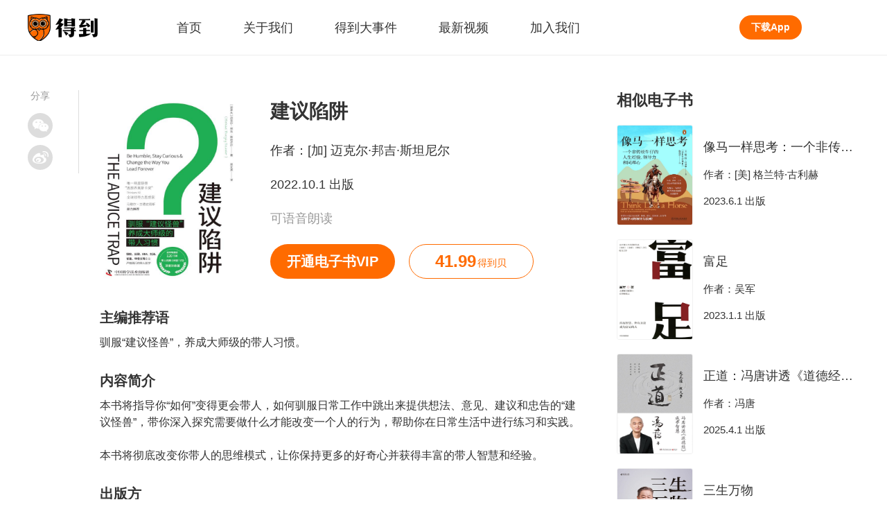

--- FILE ---
content_type: text/html; charset=utf-8
request_url: https://www.igetget.com/eBook/%E5%BB%BA%E8%AE%AE%E9%99%B7%E9%98%B1?param=ADGsNLhGfQ&token=pqvNQ1KRJa7EmgG8MPKrzykNVbDpBWZJeyWQA1xO54nlvZq296YodejLXVJE5eAd
body_size: 8680
content:
<!DOCTYPE html><html lang="zh-Hans" xml:lang="zh-Hans" data-server-rendered="true"><head> <title>建议陷阱</title> <meta name="keywords"> <meta name="description" content="建议陷阱,作者：[加] 迈克尔·邦吉·斯坦尼尔,主编推荐语：驯服“建议怪兽”，养成大师级的带人习惯。,内容简介：本书将指导你“如何”变得更会带人，如何驯服日常工作中跳出来提供想法、意见、建议和忠告的“建议怪兽”，带你深入探究需要做什么才能改变一个人的行为，帮助你在日常生活中进行练习和实践。
 
本书将彻底改变你带人的思维模式，让你保持更多的好奇心并获得丰富的带人智慧和经验。,出版方：中资海派_得到App"> <meta http-equiv="content-type" content="text/html;charset=utf-8"> <meta name="viewport" content="initial-scale=1, maximum-scale=1, user-scalable=no, minimal-ui"> <link rel="dns-prefetch" href="https://staticcdn.igetget.com"> <link rel="dns-prefetch" href="https://piccdn.igetget.com"> <link rel="dns-prefetch" href="https://cdn2.luojilab.com"> <link rel="shortcut icon" href="/favicon.ico" type="image/x-icon"> <link rel="shortcut icon3" href="/favicon.ico" type="image/x-icon"> <script type="text/javascript">
  
   function flex() {
    var i = window;
    var a = 150,
      n = 1,
      r = i.document,
      o = navigator.userAgent,
      d = o.match(/Android[\S\s]+AppleWebkit\/(\d{3})/i),
      l = o.match(/U3\/((\d+|\.){5,})/i),
      c = l && parseInt(l[1].split(".").join(""), 10) >= 80,
      p = navigator.appVersion.match(/(iphone|ipad|ipod)/gi),
      s = i.devicePixelRatio || 1;
    p || (d && d[1] > 534) || c || (s = 1);
    var u = 1 / s,
      m = r.querySelector('meta[name="viewport"]');
    m ||
      ((m = r.createElement("meta")),
      m.setAttribute("name", "viewport"),
      r.head.appendChild(m)),
      m.setAttribute(
        "content",
        "width=device-width,user-scalable=no,initial-scale=" +
          u +
          ",maximum-scale=" +
          u +
          ",minimum-scale=" +
          u
      ),
      (cw = r.documentElement.clientWidth);
    // (w = cw / s <= 414 ? cw / s : 375),
    //( (r.documentElement.style.fontSize = (a / 2) * s * n * (w / 375) + 'px');
    if (s === 1) {
      // pc
      r.documentElement.style.fontSize = 75 + "px";
    } else if (cw > 2000) {
      // 主要针对ipad pro
      r.documentElement.style.fontSize = 110 + "px";
    } else if (cw > 1500) {
      // 主要针对ipad
      r.documentElement.style.fontSize = 85 + "px";
    } else {
      // cw<=1500的平板
      r.documentElement.style.fontSize = 75 + "px";
    }
  }
  flex();
  window.onresize = flex;

  </script><link rel="stylesheet" href="https://imgcdn.umiwi.com/fe-static/prod/fe-iget-official-v3/dist/css/styles.31184da4b7f4f5189171.css"><link rel="stylesheet" href="https://imgcdn.umiwi.com/fe-static/prod/fe-iget-official-v3/dist/css/web/eBookDetail.c77d40d8a3915c55bf42.css"></head> <body class="baseclass"><div id="app"><div class="iget-ebook-detail"><header class="iget-header" data-v-3a3e3388><div class="iget-header-main" data-v-3a3e3388><h1 class="iget-brand" data-v-3a3e3388><a href="/" target="_self" data-v-3a3e3388><img src="https://piccdn2.umiwi.com/fe-oss/default/MTYzODc3MzI4OTQ2.png" alt="知识就在得到" class="brand-logo" data-v-3a3e3388></a>
      知识就在得到
    </h1><nav class="header-list" data-v-3a3e3388><a href="/" target="_blank" class="header-name" data-v-3a3e3388><span data-v-3a3e3388>首页</span><div class="active-rec" style="display:none;" data-v-3a3e3388></div></a><a href="https://imgcdn-1.umiwi.com/html/poster/pickkMmjKlmXxIBXmlvwP8K.html" target="_blank" class="header-name" data-v-3a3e3388><span data-v-3a3e3388>关于我们</span><div class="active-rec" style="display:none;" data-v-3a3e3388></div></a><a href="/news" target="_blank" class="header-name" data-v-3a3e3388><span data-v-3a3e3388>得到大事件</span><div class="active-rec" style="display:none;" data-v-3a3e3388></div></a><a href="/video" target="_blank" class="header-name" data-v-3a3e3388><span data-v-3a3e3388>最新视频</span><div class="active-rec" style="display:none;" data-v-3a3e3388></div></a><a href="https://dedao.jobs.feishu.cn/shezhao" target="_blank" class="header-name" data-v-3a3e3388><span data-v-3a3e3388>加入我们</span><div class="active-rec" style="display:none;" data-v-3a3e3388></div></a></nav><a href="/download" target="_blank" class="download-app-bt" data-v-3a3e3388>
      下载App
    </a></div></header><!----><main class="ebook-detail-wrapper"><div class="iget-share-module" data-v-94dcd6dc><span class="share-text" data-v-94dcd6dc>分享</span><div class="icon-wrapper weixin-wrapper" data-v-94dcd6dc><div class="weixin-hover" data-v-94dcd6dc><div id="qrcode" class="QR-code" data-v-94dcd6dc></div><p class="hover-text" data-v-94dcd6dc>
        用微信扫描二维码
      </p></div><i class="weixin" data-v-94dcd6dc></i></div><div class="icon-wrapper weibo-wrapper" data-v-94dcd6dc><i class="weibo" data-v-94dcd6dc></i></div></div><article vocab="http://schema.org/" typeof="Book" class="main-content-wrapper"><div class="iget-detail-page-head"><div class="page-head"><img src="https://piccdn2.umiwi.com/uploader/image/cms_ebook/2022113010/1792907296045607908/113010.jpeg" alt="建议陷阱" class="head-pic"><div class="head-text"><h2 property="title" class="pro-name">
        建议陷阱
      </h2><p class="pro-common">
        作者：<span property="author" typeof="Person">[加] 迈克尔·邦吉·斯坦尼尔</span></p><p class="pro-common">
        2022.10.1 出版
      </p><time datetime="2022-10-01" property="datePublished" style="display:none;"></time><p class="pro-subtitle" style="display:;">
        可语音朗读
      </p><div class="two-bt"><a href="/vip/eBook" class="own-bt vip-bt">
            开通电子书VIP
          </a><div class="own-bt book-coin-bt"><span class="coin-num">41.99</span><span class="coin-unit">得到贝</span></div></div></div></div></div><h3 class="intro-title">
          主编推荐语
        </h3><p class="intro-content">驯服“建议怪兽”，养成大师级的带人习惯。</p><h3 class="intro-title">
          内容简介
        </h3><p property="description" class="intro-content">本书将指导你“如何”变得更会带人，如何驯服日常工作中跳出来提供想法、意见、建议和忠告的“建议怪兽”，带你深入探究需要做什么才能改变一个人的行为，帮助你在日常生活中进行练习和实践。
 
本书将彻底改变你带人的思维模式，让你保持更多的好奇心并获得丰富的带人智慧和经验。</p><h3 class="intro-title">
          出版方
        </h3><p property="publisher" typeof="Organization" class="intro-content"><span property="name">中资海派</span></p></article><aside class="related-ebook"><div class="related-title">
          相似电子书
        </div><div class="iget-related-product single-related" data-v-62a6f3f2><div class="related-product" data-v-62a6f3f2><a href="/eBook/%E5%83%8F%E9%A9%AC%E4%B8%80%E6%A0%B7%E6%80%9D%E8%80%83%EF%BC%9A%E4%B8%80%E4%B8%AA%E9%9D%9E%E4%BC%A0%E7%BB%9F%E7%89%9B%E4%BB%94%E7%9A%84%E4%BA%BA%E7%94%9F%E7%BB%8F%E9%AA%8C%E3%80%81%E9%A2%86%E5%AF%BC%E5%8A%9B%E5%92%8C%E5%90%8C%E7%90%86%E5%BF%83?param=ADGsNLhGfQ&amp;token=Jjrvne28LQ2OjoRqkgdnmJX6NADGlWxdrb6Wx1KvbBz97eaMP4VZrpEYy5VB6adN" data-v-62a6f3f2><img src="https://piccdn2.umiwi.com/uploader/image/cms_ebook/2023101210/1822224982252482676/101210.jpeg" alt="像马一样思考：一个非传统牛仔的人生经验、领导力和同理心" class="pro-pic" data-v-62a6f3f2></a><div class="pro-text" data-v-62a6f3f2><div class="pro-name" data-v-62a6f3f2><a href="/eBook/%E5%83%8F%E9%A9%AC%E4%B8%80%E6%A0%B7%E6%80%9D%E8%80%83%EF%BC%9A%E4%B8%80%E4%B8%AA%E9%9D%9E%E4%BC%A0%E7%BB%9F%E7%89%9B%E4%BB%94%E7%9A%84%E4%BA%BA%E7%94%9F%E7%BB%8F%E9%AA%8C%E3%80%81%E9%A2%86%E5%AF%BC%E5%8A%9B%E5%92%8C%E5%90%8C%E7%90%86%E5%BF%83?param=ADGsNLhGfQ&amp;token=Jjrvne28LQ2OjoRqkgdnmJX6NADGlWxdrb6Wx1KvbBz97eaMP4VZrpEYy5VB6adN" data-v-62a6f3f2>像马一样思考：一个非传统牛仔的人生经验、领导力和同理心</a></div><div class="pro-common" data-v-62a6f3f2>
        作者：[美] 格兰特·古利赫
      </div><p class="pro-common" data-v-62a6f3f2>
        2023.6.1 出版
      </p></div></div></div><div class="iget-related-product single-related" data-v-62a6f3f2><div class="related-product" data-v-62a6f3f2><a href="/eBook/%E5%AF%8C%E8%B6%B3?param=ADGsNLhGfQ&amp;token=bxEYR1zAbZMmVzK4p1oxl67XeNaB83OpqP7w92GJERgryYQdDnqjkPLvO5eOZ8Nq" data-v-62a6f3f2><img src="https://piccdn2.umiwi.com/uploader/image/cms_ebook/2025103015/1891729188169470484/103015.jpeg" alt="富足" class="pro-pic" data-v-62a6f3f2></a><div class="pro-text" data-v-62a6f3f2><div class="pro-name" data-v-62a6f3f2><a href="/eBook/%E5%AF%8C%E8%B6%B3?param=ADGsNLhGfQ&amp;token=bxEYR1zAbZMmVzK4p1oxl67XeNaB83OpqP7w92GJERgryYQdDnqjkPLvO5eOZ8Nq" data-v-62a6f3f2>富足</a></div><div class="pro-common" data-v-62a6f3f2>
        作者：吴军
      </div><p class="pro-common" data-v-62a6f3f2>
        2023.1.1 出版
      </p></div></div></div><div class="iget-related-product single-related" data-v-62a6f3f2><div class="related-product" data-v-62a6f3f2><a href="/eBook/%E6%AD%A3%E9%81%93%EF%BC%9A%E5%86%AF%E5%94%90%E8%AE%B2%E9%80%8F%E3%80%8A%E9%81%93%E5%BE%B7%E7%BB%8F%E3%80%8B%E6%88%90%E4%BA%8B%E6%99%BA%E6%85%A7?param=ADGsNLhGfQ&amp;token=V5R16yPmaYOMqGRAv82jkX4KDe175w7jXgD3rbx6pNgznl9VZPLJQyEBodb89mqo" data-v-62a6f3f2><img src="https://piccdn2.umiwi.com/uploader/image/cms_ebook/2025061918/1879400408310432044/061918.jpeg" alt="正道：冯唐讲透《道德经》成事智慧" class="pro-pic" data-v-62a6f3f2></a><div class="pro-text" data-v-62a6f3f2><div class="pro-name" data-v-62a6f3f2><a href="/eBook/%E6%AD%A3%E9%81%93%EF%BC%9A%E5%86%AF%E5%94%90%E8%AE%B2%E9%80%8F%E3%80%8A%E9%81%93%E5%BE%B7%E7%BB%8F%E3%80%8B%E6%88%90%E4%BA%8B%E6%99%BA%E6%85%A7?param=ADGsNLhGfQ&amp;token=V5R16yPmaYOMqGRAv82jkX4KDe175w7jXgD3rbx6pNgznl9VZPLJQyEBodb89mqo" data-v-62a6f3f2>正道：冯唐讲透《道德经》成事智慧</a></div><div class="pro-common" data-v-62a6f3f2>
        作者：冯唐
      </div><p class="pro-common" data-v-62a6f3f2>
        2025.4.1 出版
      </p></div></div></div><div class="iget-related-product single-related" data-v-62a6f3f2><div class="related-product" data-v-62a6f3f2><a href="/eBook/%E4%B8%89%E7%94%9F%E4%B8%87%E7%89%A9?param=ADGsNLhGfQ&amp;token=lxaVvndNG6D4kgLJ2OKxqVMmE1zXPwV2k1RwAdjyQeYR75vbaBnr9ol8pZERLg1m" data-v-62a6f3f2><img src="https://piccdn2.umiwi.com/uploader/image/cms_ebook/2024091313/1853497854610446664/091313.jpeg" alt="三生万物" class="pro-pic" data-v-62a6f3f2></a><div class="pro-text" data-v-62a6f3f2><div class="pro-name" data-v-62a6f3f2><a href="/eBook/%E4%B8%89%E7%94%9F%E4%B8%87%E7%89%A9?param=ADGsNLhGfQ&amp;token=lxaVvndNG6D4kgLJ2OKxqVMmE1zXPwV2k1RwAdjyQeYR75vbaBnr9ol8pZERLg1m" data-v-62a6f3f2>三生万物</a></div><div class="pro-common" data-v-62a6f3f2>
        作者：宁高宁
      </div><p class="pro-common" data-v-62a6f3f2>
        2024.8.1 出版
      </p></div></div></div><div class="iget-related-product single-related" data-v-62a6f3f2><div class="related-product" data-v-62a6f3f2><a href="/eBook/%E5%83%8F%E4%BC%9A%E8%AE%A1%E4%B8%80%E6%A0%B7%E6%80%9D%E8%80%83%EF%BC%9A%E7%94%9F%E6%B4%BB%E4%B8%AD%E6%97%A0%E5%A4%84%E4%B8%8D%E5%9C%A8%E7%9A%84%E4%BC%9A%E8%AE%A1%E6%80%9D%E7%BB%B4?param=ADGsNLhGfQ&amp;token=ORa2P4NNLqmQPG2178z5gvkDndlOxWyYL6GWajK6BEVXYRrJpA9M4oybeZpqAKQg" data-v-62a6f3f2><img src="https://piccdn2.umiwi.com/uploader/image/cms_ebook/2026010616/1898042440053591120/010616.jpeg" alt="像会计一样思考：生活中无处不在的会计思维" class="pro-pic" data-v-62a6f3f2></a><div class="pro-text" data-v-62a6f3f2><div class="pro-name" data-v-62a6f3f2><a href="/eBook/%E5%83%8F%E4%BC%9A%E8%AE%A1%E4%B8%80%E6%A0%B7%E6%80%9D%E8%80%83%EF%BC%9A%E7%94%9F%E6%B4%BB%E4%B8%AD%E6%97%A0%E5%A4%84%E4%B8%8D%E5%9C%A8%E7%9A%84%E4%BC%9A%E8%AE%A1%E6%80%9D%E7%BB%B4?param=ADGsNLhGfQ&amp;token=ORa2P4NNLqmQPG2178z5gvkDndlOxWyYL6GWajK6BEVXYRrJpA9M4oybeZpqAKQg" data-v-62a6f3f2>像会计一样思考：生活中无处不在的会计思维</a></div><div class="pro-common" data-v-62a6f3f2>
        作者：孙伟航
      </div><p class="pro-common" data-v-62a6f3f2>
        2025.11.1 出版
      </p></div></div></div><a href="/list/%E7%AE%A1%E7%90%86%E5%AD%A6/BBJu7phzfjhv" class="own-bt related-more-bt">
          查看更多
        </a></aside></main><Footer class="iget-footer"><div class="footer-head"><h2><a href="/" title="" class="dedao-brand"><img src="https://piccdn2.umiwi.com/fe-oss/default/MTYzODc3MzI4OTQ2.png" alt="知识就在得到" class="brand-img">
        知识就在得到
      </a></h2><p class="head-href-module"><a href="https://www.dedao.cn/" target="_blank" class="head-href">得到网页版</a><a href="https://www.umiwi.com/" target="_blank" class="head-href">时间的朋友</a><a href="https://qy.igetget.com/" target="_blank" class="head-href">企业版</a></p></div><div class="footer-body"><div class="coo-partner"><h4 class="title">
        合作伙伴：
      </h4><div class="pn-list"></div></div><div class="coo-qualification"><h4 class="title">
        资质信息：
      </h4><div class="qualification-list"><a href="javascript:;" class="qualification">
          社会信用代码 91110105306338805Q
        </a><a href="javascript:;" class="qualification">
          出版物经营许可 新出发京批字第直190304号
        </a><a href="javascript:;" class="qualification">
          广播电视节目制作经营许可证 （京）字第06006号
        </a><a href="javascript:;" class="qualification">
          增值电信业务经营许可备案号 京ICP备15037205号
        </a></div></div><div class="contact-us-one"><h4 class="title">
        联系我们：
      </h4><div class="content"><p class="company-info">
          客服电话: 
        </p><p class="company-info">
          邮箱: 
        </p><div class="focus-us"><span class="company-info">关注我们:</span><a href="http://weibo.com/u/5745019302?topnav=1&amp;wvr=6&amp;topsug=1&amp;is_all=1" class="wb"></a></div></div></div><div class="contact-us-two"><div class="weixin-us"><img src="https://piccdn2.umiwi.com/fe-oss/default/MTYwODYzMTk2Nzg1.png" alt="得到公众号二维码" class="QR-code"><p class="company-info">
          微信扫码 关注「得到」公众号
        </p></div><div class="police"><p class="company-info"><a target="_blank" href="https://beian.miit.gov.cn" class="link">京ICP备15037205号-2</a></p><p class="company-info police-icon"><a target="_blank" href="http://www.beian.gov.cn/portal/registerSystemInfo" class="link">京公网安备 11010502034003号</a></p></div><p class="company-info">
        北京思维造物信息科技股份有限公司
      </p><p class="company-info">
        Copyright © 2022 All rights reserved
      </p></div></div></Footer></div></div><script type="text/javascript"> window.__INITIAL_STATE__= {"title":"建议陷阱","description":"建议陷阱,作者：[加] 迈克尔·邦吉·斯坦尼尔,主编推荐语：驯服“建议怪兽”，养成大师级的带人习惯。,内容简介：本书将指导你“如何”变得更会带人，如何驯服日常工作中跳出来提供想法、意见、建议和忠告的“建议怪兽”，带你深入探究需要做什么才能改变一个人的行为，帮助你在日常生活中进行练习和实践。\n \n本书将彻底改变你带人的思维模式，让你保持更多的好奇心并获得丰富的带人智慧和经验。,出版方：中资海派_得到App","content":{"id":79390,"title":"","style":0,"b_style_stime":0,"b_style_etime":0,"type":2,"class":0,"sub_class":0,"author":"[加] 迈克尔·邦吉·斯坦尼尔","cover":"https:\u002F\u002Fpiccdn2.umiwi.com\u002Fuploader\u002Fimage\u002Fcms_ebook\u002F2022113010\u002F1792907296045607908\u002F113010.jpeg","banner":"","count":60871,"price":"41.99","status":1,"epub":"2019","sell_count":0,"sell_seven_day":0,"operating_title":"建议陷阱","short_title":"","integral":0,"other_content":"","other_share_title":"得到好书 | 建议陷阱","other_share_summary":"驯服“建议怪兽”，养成大师级的带人习惯。","other_data":"","top":0,"datetime":"2022-11-29 18:06:23","uptime":"2024-06-26 14:47:22","drm_epub_size":"29135289","author_info":"作者迈克尔·邦吉·斯坦尼尔，全美民选领导力培训企业——蜡笔盒公司的创始人。作为卓越的领导力培训专家、著名主讲人迈克尔，曾荣获“加拿大年度高管教练”称号，并获得2021年Thinkers 50年度教练奖提名；值得一提的是，早在学生时代，他便获取有着“全球青年诺贝尔奖”之称的罗德奖学金。","book_name":"《建议陷阱》","book_author":"【加拿大】迈克尔·邦吉·斯坦尼尔","press":"中资海派","publish_time":"2022-10-01","catalog":"","catalog_list":[{"level":0,"text":"版权信息","href":"Text\u002FCopyright.xhtml#magic_copyright_title","playOrder":1}],"book_intro":"本书将指导你“如何”变得更会带人，如何驯服日常工作中跳出来提供想法、意见、建议和忠告的“建议怪兽”，带你深入探究需要做什么才能改变一个人的行为，帮助你在日常生活中进行练习和实践。\n \n本书将彻底改变你带人的思维模式，让你保持更多的好奇心并获得丰富的带人智慧和经验。","tts_switch":1,"merchant_id":0,"contract_number":"","online_time":1669906800,"b_special_price":"","current_price":"41.99","b_special_price_stime":0,"b_special_price_etime":0,"is_buy":false,"current_timestamp":1768711718,"chapter_list":[],"is_free":false,"is_trial":true,"is_tts_switch":true,"log_id":"79390","log_type":"ebook","read_progress":0,"reading_title":"","original_price":"41.99","special_offer_status":0,"page_num":0,"author_list":["[加] 迈克尔·邦吉·斯坦尼尔"],"can_trial_read":false,"reading_word_count":0,"reading_word_token":"[base64]","trial_read_proportion":"1.0000","authors":[{"id":59282,"name":"[加] 迈克尔·邦吉·斯坦尼尔","author_type":0,"count":3}],"with_video":false,"video_detail":{"source":"","id":0,"title":"","slice_number":0},"b_package_end_time":"","b_package_price":"0.00","b_package_start_time":"","b_special_num":0,"enid":"pqvNQ1KRJa7EmgG8MPKrzykNVbDpBWZJeyWQA1xO54nlvZq296YodejLXVJE5eAd","b_overseas_purchase":1,"rank":{"ranking":0,"requestType":"","classificationId":0,"classTitle":"","ddurl":"igetapp:\u002F\u002Frn\u002Fcommon\u002FrankList?type=0"},"is_vip_book":1,"is_on_bookshelf":false,"user_rel":0,"is_vip":false,"b_need_cron":5,"ddurl":"","douban_score":"6.4","is_collected":false,"collection_count":135,"time":1768970919,"translators":[{"id":6695,"name":"易文波","count":5,"is_has_detail":0}],"presses":[{"id":10170,"name":"中资海派","count":183}],"b_is_can_score":1,"ptype":2,"is_shopping_cart":false,"b_shzf_product_id":0,"b_shzf_product_title":"","b_book_content_type":0,"user_score":"","user_score_count":0,"isbn":"9787504697509","b_online_sort":30,"ebook_uv":848,"pc_read_token":"","b_selling_channel_group":1,"merchant_code":"QYFWS-02717","type_degree":0,"not_support_web_menu":0,"not_support_web":0,"annual_book_list_year":0,"annual_book_list_url":"","is_newbook_shelf":1,"ext":{"douban_score":"6.4","classify_name":"管理学","classify_id":481,"add_studylist_dd_url":"igetapp:\u002F\u002Fstudylist\u002Fadd?productJSONArray=%5B%7B%22pid%22%3A79390%2C%22ptype%22%3A2%7D%5D","is_reserve":false,"isbn":"","activity_status":false,"copywriting":{"head_left":"成为电子书会员，此书免费看","head_right":"首月6元开通","head_ios_right":"首月6\u003Cspan class=\"small\"\u003E得到贝\u003C\u002Fspan\u003E开通","bottom_scribe":"原价￥41.99","bottom_current_price":"会员首月6元起","bottom_ios_current_price":"会员首月6\u003Cspan class=\"small\"\u003E得到贝\u003C\u002Fspan\u003E起"},"experiment":{"control":{"left":"成为电子书会员，此书免费看","middle":"","right":"首月6元开通","ddUrl":"igetapp:\u002F\u002Febook\u002Fvip?type=2&pid=102"},"planA":{"left":"开通会员，本书免费读","middle":"","right":"首月6元开通","ddUrl":"igetapp:\u002F\u002Febook\u002Fvip?type=2&pid=102"},"planB":{"left":"开通会员，首月仅需\u003Cspan class=\"red big\"\u003E 6 \u003C\u002Fspan\u003E元","middle":"现在开通，本书免费读","right":"立即开通","ddUrl":"igetapp:\u002F\u002Febook\u002Fvip?type=2&pid=102"}},"is_buyed":false,"book_type":"normal"},"paper_info":{"is_vip_book":true,"is_has_papger_book":false,"is_give_ebook":false,"is_papger_sold_out":false,"papger_original_price":"","papger_has_bargain_price":false,"papger_bargain_price":"","papger_url":"","add_vip_time":"","desc":null,"papger_image":""},"ai_synopis":"https:\u002F\u002Fpiccdn3.umiwi.com\u002Ffe_upload\u002F202504221125\u002Fframeforge_1a01c310c00097145xInOF7T.html"},"relatedData":[{"item_type":2,"id":0,"product_type":2,"product_id":112684,"name":"像马一样思考：一个非传统牛仔的人生经验、领导力和同理心","intro":"世界500强企业高管、教练、家长、政治家、法官等竞相学习的领导力法则。","phase_num":0,"learn_user_count":0,"price":3800,"current_price":3800,"index_img":"https:\u002F\u002Fpiccdn2.umiwi.com\u002Fuploader\u002Fimage\u002Fcms_ebook\u002F2023101210\u002F1822224982252482676\u002F101210.jpeg","horizontal_image":"","lecturers_img":"","price_desc":"","is_buy":0,"is_vip":false,"trackinfo":"productId#112684^^productType#2^^sortValue#0.38440576^^formatValue#0^^userId#0^^request_id#ec8885415c32001^^bucket_id#0^^scene_id#70^^index#document_2021-04-23^^rank#0","log_id":"112684","log_type":"ebook","corner_img":"","lecturer_name_and_title":"","lecturers_v_status":0,"corner_img_vertical":"","lecturer_name":"","translators":"","lecturer_title":"","author_list":["[美] 格兰特·古利赫"],"publish_time":"2023-06-01","id_out":"Jjrvne28LQ2OjoRqkgdnmJX6NADGlWxdrb6Wx1KvbBz97eaMP4VZrpEYy5VB6adN","is_limit_free":false,"has_play_auth":false,"button_type":0,"audio_id":"","alias_id":"","in_bookrack":false,"is_show_newbook":false,"is_subscribe":false,"online_time":"","is_play_later":false,"article_info":{"article_id":0,"origin_article_id":0,"article_audio_duration":0,"article_title":"","article_intro":"","image":""},"need_login":0,"is_vip_book":1,"is_on_bookshelf":false,"is_show_play_later_button":false,"is_add_play_later":false,"duration":0,"collection_num":0,"dd_url":"","learning_days_desc":"","is_preferential":0,"is_count_down":0,"preferential_start_time":0,"preferential_end_time":0,"early_bird_price":0,"time_now":0,"hot_learn_desc":"","score":"","introduction":"","user_score_count":0,"progress":0,"metrics":"","cost_intro":{"price":""},"consumed_num":0,"free_maximum":0,"b_selling_channel_group":0,"is_new_package":false,"progress_learned_count":0,"odob_category":0,"package_id":0,"douban_info":{"score":"","use_douban":false,"douban_icon":""},"affiliated_sphere":{"is_sphere":0,"difficulty_level":0,"channel_id":0,"channel_subscribe_tip":"","study_num_text":""},"intro_article_ids":null,"navigation_name":"管理学","navigation_id":72,"type":2},{"item_type":2,"id":0,"product_type":2,"product_id":158162,"name":"富足","intro":"【得到独家】内有智慧，外有方法，改变财富命运，成就富足人生。","phase_num":0,"learn_user_count":0,"price":5900,"current_price":5900,"index_img":"https:\u002F\u002Fpiccdn2.umiwi.com\u002Fuploader\u002Fimage\u002Fcms_ebook\u002F2025103015\u002F1891729188169470484\u002F103015.jpeg","horizontal_image":"","lecturers_img":"","price_desc":"","is_buy":0,"is_vip":false,"trackinfo":"productId#158162^^productType#2^^sortValue#0.11626247^^formatValue#0^^userId#0^^request_id#ec8885415c32001^^bucket_id#0^^scene_id#70^^index#document_2021-04-23^^rank#1","log_id":"158162","log_type":"ebook","corner_img":"","lecturer_name_and_title":"","lecturers_v_status":0,"corner_img_vertical":"","lecturer_name":"","translators":"","lecturer_title":"","author_list":["吴军"],"publish_time":"2023-01-01","id_out":"bxEYR1zAbZMmVzK4p1oxl67XeNaB83OpqP7w92GJERgryYQdDnqjkPLvO5eOZ8Nq","is_limit_free":false,"has_play_auth":false,"button_type":0,"audio_id":"","alias_id":"","in_bookrack":false,"is_show_newbook":false,"is_subscribe":false,"online_time":"","is_play_later":false,"article_info":{"article_id":0,"origin_article_id":0,"article_audio_duration":0,"article_title":"","article_intro":"","image":""},"need_login":0,"is_vip_book":1,"is_on_bookshelf":false,"is_show_play_later_button":false,"is_add_play_later":false,"duration":0,"collection_num":0,"dd_url":"","learning_days_desc":"","is_preferential":0,"is_count_down":0,"preferential_start_time":0,"preferential_end_time":0,"early_bird_price":0,"time_now":0,"hot_learn_desc":"","score":"","introduction":"","user_score_count":0,"progress":0,"metrics":"","cost_intro":{"price":""},"consumed_num":0,"free_maximum":0,"b_selling_channel_group":0,"is_new_package":false,"progress_learned_count":0,"odob_category":0,"package_id":0,"douban_info":{"score":"","use_douban":false,"douban_icon":""},"affiliated_sphere":{"is_sphere":0,"difficulty_level":0,"channel_id":0,"channel_subscribe_tip":"","study_num_text":""},"intro_article_ids":null,"navigation_name":"管理学","navigation_id":72,"type":2},{"item_type":2,"id":0,"product_type":2,"product_id":149999,"name":"正道：冯唐讲透《道德经》成事智慧","intro":"【得到独家首发】走正道成大事！人人读得懂、用得上的成事之道。","phase_num":0,"learn_user_count":0,"price":4990,"current_price":4990,"index_img":"https:\u002F\u002Fpiccdn2.umiwi.com\u002Fuploader\u002Fimage\u002Fcms_ebook\u002F2025061918\u002F1879400408310432044\u002F061918.jpeg","horizontal_image":"","lecturers_img":"","price_desc":"","is_buy":0,"is_vip":false,"trackinfo":"productId#149999^^productType#2^^sortValue#0.06205907^^formatValue#0^^userId#0^^request_id#ec8885415c32001^^bucket_id#0^^scene_id#70^^index#document_2021-04-23^^rank#2","log_id":"149999","log_type":"ebook","corner_img":"","lecturer_name_and_title":"","lecturers_v_status":0,"corner_img_vertical":"","lecturer_name":"","translators":"","lecturer_title":"","author_list":["冯唐"],"publish_time":"2025-04-01","id_out":"V5R16yPmaYOMqGRAv82jkX4KDe175w7jXgD3rbx6pNgznl9VZPLJQyEBodb89mqo","is_limit_free":false,"has_play_auth":false,"button_type":0,"audio_id":"","alias_id":"","in_bookrack":false,"is_show_newbook":false,"is_subscribe":false,"online_time":"","is_play_later":false,"article_info":{"article_id":0,"origin_article_id":0,"article_audio_duration":0,"article_title":"","article_intro":"","image":""},"need_login":0,"is_vip_book":1,"is_on_bookshelf":false,"is_show_play_later_button":false,"is_add_play_later":false,"duration":0,"collection_num":0,"dd_url":"","learning_days_desc":"","is_preferential":0,"is_count_down":0,"preferential_start_time":0,"preferential_end_time":0,"early_bird_price":0,"time_now":0,"hot_learn_desc":"","score":"","introduction":"","user_score_count":0,"progress":0,"metrics":"","cost_intro":{"price":""},"consumed_num":0,"free_maximum":0,"b_selling_channel_group":0,"is_new_package":false,"progress_learned_count":0,"odob_category":0,"package_id":0,"douban_info":{"score":"","use_douban":false,"douban_icon":""},"affiliated_sphere":{"is_sphere":0,"difficulty_level":0,"channel_id":0,"channel_subscribe_tip":"","study_num_text":""},"intro_article_ids":null,"navigation_name":"管理学","navigation_id":72,"type":2},{"item_type":2,"id":0,"product_type":2,"product_id":134992,"name":"三生万物","intro":"商海三十余载，宁高宁诚恳回望：与时代共生的成长，商业巨舰的峥嵘岁月，尽显潮平岸阔、三生万物的人生之境。","phase_num":0,"learn_user_count":0,"price":6160,"current_price":6160,"index_img":"https:\u002F\u002Fpiccdn2.umiwi.com\u002Fuploader\u002Fimage\u002Fcms_ebook\u002F2024091313\u002F1853497854610446664\u002F091313.jpeg","horizontal_image":"","lecturers_img":"","price_desc":"","is_buy":0,"is_vip":false,"trackinfo":"productId#134992^^productType#2^^sortValue#0.05893302^^formatValue#0^^userId#0^^request_id#ec8885415c32001^^bucket_id#0^^scene_id#70^^index#document_2021-04-23^^rank#3","log_id":"134992","log_type":"ebook","corner_img":"","lecturer_name_and_title":"","lecturers_v_status":0,"corner_img_vertical":"","lecturer_name":"","translators":"","lecturer_title":"","author_list":["宁高宁"],"publish_time":"2024-08-01","id_out":"lxaVvndNG6D4kgLJ2OKxqVMmE1zXPwV2k1RwAdjyQeYR75vbaBnr9ol8pZERLg1m","is_limit_free":false,"has_play_auth":false,"button_type":0,"audio_id":"","alias_id":"","in_bookrack":false,"is_show_newbook":false,"is_subscribe":false,"online_time":"","is_play_later":false,"article_info":{"article_id":0,"origin_article_id":0,"article_audio_duration":0,"article_title":"","article_intro":"","image":""},"need_login":0,"is_vip_book":1,"is_on_bookshelf":false,"is_show_play_later_button":false,"is_add_play_later":false,"duration":0,"collection_num":0,"dd_url":"","learning_days_desc":"","is_preferential":0,"is_count_down":0,"preferential_start_time":0,"preferential_end_time":0,"early_bird_price":0,"time_now":0,"hot_learn_desc":"","score":"","introduction":"","user_score_count":0,"progress":0,"metrics":"","cost_intro":{"price":""},"consumed_num":0,"free_maximum":0,"b_selling_channel_group":0,"is_new_package":false,"progress_learned_count":0,"odob_category":0,"package_id":0,"douban_info":{"score":"","use_douban":false,"douban_icon":""},"affiliated_sphere":{"is_sphere":0,"difficulty_level":0,"channel_id":0,"channel_subscribe_tip":"","study_num_text":""},"intro_article_ids":null,"navigation_name":"管理学","navigation_id":72,"type":2},{"item_type":2,"id":0,"product_type":2,"product_id":161539,"name":"像会计一样思考：生活中无处不在的会计思维","intro":"人人都能看懂的会计思维书。","phase_num":0,"learn_user_count":0,"price":4000,"current_price":4000,"index_img":"https:\u002F\u002Fpiccdn2.umiwi.com\u002Fuploader\u002Fimage\u002Fcms_ebook\u002F2026010616\u002F1898042440053591120\u002F010616.jpeg","horizontal_image":"","lecturers_img":"","price_desc":"","is_buy":0,"is_vip":false,"trackinfo":"productId#161539^^productType#2^^sortValue#0.0201522^^formatValue#0^^userId#0^^request_id#ec8885415c32001^^bucket_id#0^^scene_id#70^^index#document_2021-04-23^^rank#4","log_id":"161539","log_type":"ebook","corner_img":"","lecturer_name_and_title":"","lecturers_v_status":0,"corner_img_vertical":"","lecturer_name":"","translators":"","lecturer_title":"","author_list":["孙伟航"],"publish_time":"2025-11-01","id_out":"ORa2P4NNLqmQPG2178z5gvkDndlOxWyYL6GWajK6BEVXYRrJpA9M4oybeZpqAKQg","is_limit_free":false,"has_play_auth":false,"button_type":0,"audio_id":"","alias_id":"","in_bookrack":false,"is_show_newbook":false,"is_subscribe":false,"online_time":"","is_play_later":false,"article_info":{"article_id":0,"origin_article_id":0,"article_audio_duration":0,"article_title":"","article_intro":"","image":""},"need_login":0,"is_vip_book":1,"is_on_bookshelf":false,"is_show_play_later_button":false,"is_add_play_later":false,"duration":0,"collection_num":0,"dd_url":"","learning_days_desc":"","is_preferential":0,"is_count_down":0,"preferential_start_time":0,"preferential_end_time":0,"early_bird_price":0,"time_now":0,"hot_learn_desc":"","score":"","introduction":"","user_score_count":0,"progress":0,"metrics":"","cost_intro":{"price":""},"consumed_num":0,"free_maximum":0,"b_selling_channel_group":0,"is_new_package":false,"progress_learned_count":0,"odob_category":0,"package_id":0,"douban_info":{"score":"","use_douban":false,"douban_icon":""},"affiliated_sphere":{"is_sphere":0,"difficulty_level":0,"channel_id":0,"channel_subscribe_tip":"","study_num_text":""},"intro_article_ids":null,"navigation_name":"管理学","navigation_id":72,"type":2}],"id":72,"relaId":72,"type":1,"proType":2,"checkoutHost":"http:\u002F\u002Fm.igetget.com\u002F","BROWER_ENV":"pad","showBuyBox":false,"marketing":""};</script><script type="text/javascript" src="https://imgcdn.umiwi.com/fe-static/prod/fe-iget-official-v3/dist/js/manifest.9e384554aaaf70553647.js"></script><script type="text/javascript" src="https://imgcdn.umiwi.com/fe-static/prod/fe-iget-official-v3/dist/vendor.768d5bee9c36ec304a4c.js"></script><script type="text/javascript" src="https://imgcdn.umiwi.com/fe-static/prod/fe-iget-official-v3/dist/styles.bf40b8cadd96d2c21f27.js"></script><script type="text/javascript" src="https://imgcdn.umiwi.com/fe-static/prod/fe-iget-official-v3/dist/web/eBookDetail.0835bab9148aac83fc32.js"></script></body></html>

--- FILE ---
content_type: text/plain; charset=utf-8
request_url: https://www.igetget.com/api/web/shortLink
body_size: 62
content:
https://d.sao.cn/GqPAnDgfB8aWGWaP